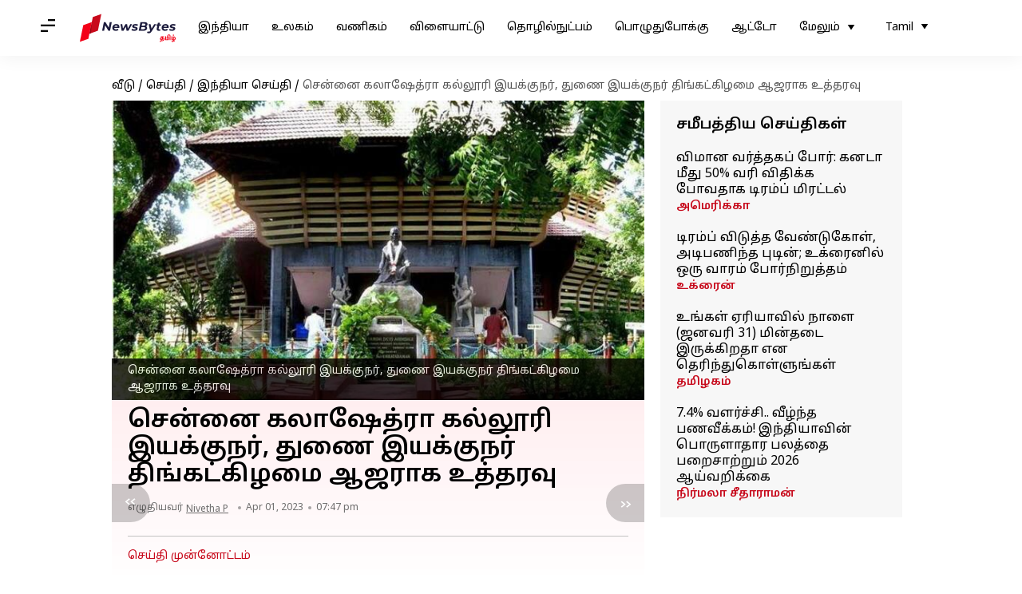

--- FILE ---
content_type: application/javascript; charset=utf-8
request_url: https://fundingchoicesmessages.google.com/f/AGSKWxXGS2vu9krF9wfynJZ47UyBFTlyOtta9CEfDkTV5UpKaegn1Ga_ZD0fPB_VgPmU9rtsavlZ2UmI0X5PvG3lsVzAHfOWpa7EpnZJZdF8-a-j8202R4BlFIQveRzqga2A2yWwEPASxPQdNgtF7yR0Cm82xy7fj2JQLdM8XVrU7TOwThkT3I-OjRuTm76v/_/adshare3./x5advcorner./text_ads./advscript..pk/ads/
body_size: -1285
content:
window['e4acf702-45d5-42ce-aae8-743f7b5d7b72'] = true;